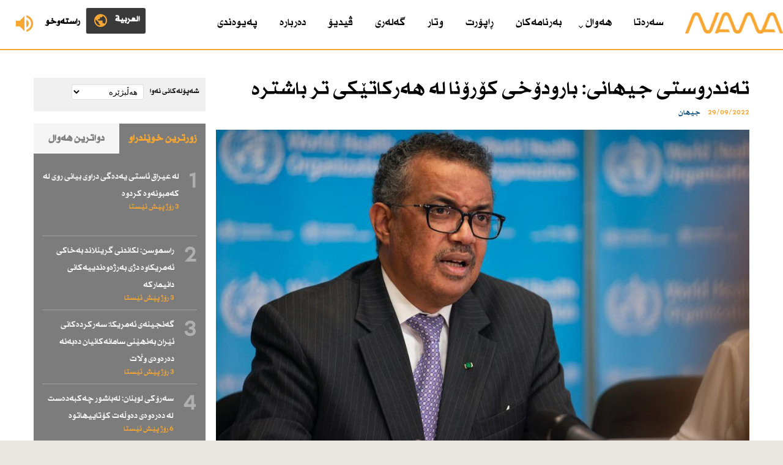

--- FILE ---
content_type: text/html; charset=utf-8
request_url: https://www.radionawa.com/ku/all-detail.aspx?jimare=65131
body_size: 9772
content:



<!DOCTYPE html PUBLIC "-//W3C//DTD XHTML 1.0 Transitional//EN" "http://www.w3.org/TR/xhtml1/DTD/xhtml1-transitional.dtd">
<html xmlns="http://www.w3.org/1999/xhtml">
<head><meta content="text/html; charset=utf-8" http-equiv="Content-Type" /><title>
	تەندروستی جیهانی: بارودۆخی كۆرۆنا لە هەركاتێكی تر باشترە
</title>

            <meta content="دامه‌زراوه‌ی‌ نه‌وا له‌ 1/1/2005ه‌وه‌ ده‌ستی‌ به‌چالاكیی‌ راگه‌یاندن كردووه‌و به‌په‌خشی‌ هه‌ردوو رادیۆی‌ (نه‌وای‌ كوردی‌)و (نوا العربی)، ئه‌وه‌ش سه‌ره‌ڕای‌ پێشكه‌شكردنی‌ خزمه‌تگوزارییه‌كانی‌ (ماڵپه‌ڕی‌ نه‌وا) به‌هه‌ردوو زمانی‌ كوردی‌‌و عه‌ره‌بی‌" name="description" />

    <meta name="keywords" content="رادیۆ نەواکوردستان،نەوا هەواڵ و زانیاری">

        <meta content="initial-scale=1.0, width=device-width, maximum-scale=1.0, user-scalable=no" name="viewport" /><link href="wene/favicon.ico" rel="shortcut icon" type="image/x-icon" /><link href="wene/stylesheet.css" rel="stylesheet" type="text/css" />
<script src="SpryAssets/SpryTabbedPanels.js" type="text/javascript"></script>
     <script src="https://code.jquery.com/jquery-3.1.1.min.js" type="text/javascript"></script>
<meta property="og:title" content="تەندروستی جیهانی: بارودۆخی كۆرۆنا لە هەركاتێكی تر باشترە" /><meta property="og:type" content="article" /><link href="https://image.radionawa.com/root/root/images/52992022_yrty.jpg" rel="image_src" /><meta property="og:url" content="https://www.radionawa.com/ku/all-detail.aspx?jimare=65131" /><meta property="og:image" content="https://image.radionawa.com/root/root/images/52992022_yrty.jpg" /><meta property="og:image:width" content="1200" /><meta property="og:image:height" content="568" /><meta name="description" content="نەوا" /><meta name="keywords" content="تەندروستی جیهانی: بارودۆخی كۆرۆنا لە هەركاتێكی تر باشترە" /></head>

<body>
<form method="post" action="./all-detail.aspx?jimare=65131" id="ctl01">
<div class="aspNetHidden">
<input type="hidden" name="__EVENTTARGET" id="__EVENTTARGET" value="" />
<input type="hidden" name="__EVENTARGUMENT" id="__EVENTARGUMENT" value="" />
<input type="hidden" name="__LASTFOCUS" id="__LASTFOCUS" value="" />
<input type="hidden" name="__VIEWSTATE" id="__VIEWSTATE" value="/[base64]/ZhiDZg9ix2K/[base64]/ZhtuM4oCMINiu2LLZhdmH4oCM2Krar9mI2LLYp9ix24zbjNmH4oCM2YPYp9mG24zigIwgKNmF2Kfatdm+2YfigIzalduM4oCMINmG2YfigIzZiNinKSDYqNmH4oCM2YfZh+KAjNix2K/ZiNmIINiy2YXYp9mG24zigIwg2YPZiNix2K/bjOKAjOKAjNmIINi52YfigIzYsdmH4oCM2KjbjOKAjErYsdin2K/bjNuGINmG25XZiNin2qnZiNix2K/[base64]/bldio247YqiDYr9uV2LPYqtio25XYrNuOINmH247Ysdi024wg2K/[base64]/ZhtuMINmC24bZhtin2LrbjCDYr9mI2YjbldmF24wg2LHbjtmD2YPbldmI2KrZhtmG2KfZhduV24wg2Lrbldiy25XbjCDYsdin2q/blduM2KfZhtivICMyNCDaqdin2KramNmF247YsSDZvtuO2LQg2Kbbjtiz2KrYp2QCAg9kFgJmDxUEBTk3MjM0HnJvb3QvaW1hZ2VzLzEyMTUxMjAyNl81MjM0LmpwZ4sB2LHYp9iz2YXZiNiz2YY6INmE2YPYp9mG2K/ZhtuMINqv2LHbjNmG2YTYp9mG2K8g2Kjbldiu2KfZg9uMINim25XZhdix24zZg9in2YjblSDYr9qY24wg2Kjbldix2pjbldmI25XZhtiv24zbjNuV2YPYp9mG24wg2K/[base64]/YstuOBQc5Mi4xIzIwZxAFCtix2KfZhtuM25UFBzkxLjkjMjFnEAUK2K/ZiNmD2KfZhgUHOTEuOSMyMmcQBQjZg9uG24zblQUHOTIuNSMyM2cQBRDahtuV2YXahtuV2YXYp9q1BQc5MS45IzI0ZxYBZmQCBA8WAh8AZmQCBQ8WAh8AAgUWCmYPZBYEZg8VAQU5NzIyM2QCAQ8VAmjZhNuVINi524zYsdin2YIg2KbYp9iz2KrbjCDbjNuV2K/bldqv24wg2K/Ysdin2YjbjCDYqNuM2KfZhtuMINix2YjbjCDZhNuVINmD25XZhdio2YjZhtuV2YjblSDZg9ix2K/ZiNuVIBozINix24bamCDZvtuO2LQg2Kbbjtiz2KrYp2QCAQ9kFgRmDxUBBTk3MjM0ZAIBDxUCiwHYsdin2LPZhdmI2LPZhjog2YTZg9in2YbYr9mG24wg2q/YsduM2YbZhNin2YbYryDYqNuV2K7Yp9mD24wg2KbbldmF2LHbjNmD2KfZiNuVINiv2pjbjCDYqNuV2LHamNuV2YjbldmG2K/[base64]/[base64]/bldio247YqiDYr9uV2LPYqtio25XYrNuOINmH247Ysdi024wg2K/bldiz25Xatdin2KrYr9in2LHYp9mG24wg2LPZiNix24zYpyDYsdin2Kjar9uM2LHbjtiqICI0INqp2KfYqtqY2YXbjtixINm+247YtCDYptuO2LPYqtinZAIDD2QWBGYPFQEFOTcyNDhkAgEPFQJ32KbbldmF2LHbjNmD2Kcg2K/bldiz2KrZvtuO2YPYsdiv2YbbjCDZgtuG2YbYp9i624wg2K/[base64]/ZhtuMINqv2LHbjNmG2YTYp9mG2K8g2Kjbldiu2KfZg9uMINim25XZhdix24zZg9in2YjblSDYr9qY24wg2Kjbldix2pjbldmI25XZhtiv24zbjNuV2YPYp9mG24wg2K/[base64]/bldiz2KrZvtuO2YPYsdiv2YbbjCDZgtuG2YbYp9i624wg2K/[base64]/Yp9iqINiv2KfZh9in2KrZiNuMINm+2YTYp9iz2KrbjNmDINio2q/[base64]/ygKbdNn0XgOt8aH/ZEYGsQ==" />
</div>

<script type="text/javascript">
//<![CDATA[
var theForm = document.forms['ctl01'];
if (!theForm) {
    theForm = document.ctl01;
}
function __doPostBack(eventTarget, eventArgument) {
    if (!theForm.onsubmit || (theForm.onsubmit() != false)) {
        theForm.__EVENTTARGET.value = eventTarget;
        theForm.__EVENTARGUMENT.value = eventArgument;
        theForm.submit();
    }
}
//]]>
</script>


<script src="/WebResource.axd?d=GHmRkLaDqlpLuuvZbMHxAWZ3CdpXjnD-zxL4JPEsdhpexAyyl7mfG9cexB0m-POTQYOMYf-suzn3ouJV_w6qvbjKn4cWHwUZ-OoW5ZYYga41&amp;t=638901526312636832" type="text/javascript"></script>


<script src="/ScriptResource.axd?d=0SKd2ihRBsXS-TKbnuMeAF2kfv8bW_621W4E3f0OLnnFPbVmY_FVwssu8bMIN8fSLgaRSzSJJ5N4W0uT2NG0qMXx21catdrLauRLBK38cmysY6jmatke-mFi0Y-GfVWALFZVoLKAhXwYEvENz36T2A2&amp;t=51e37521" type="text/javascript"></script>
<script src="/ScriptResource.axd?d=UUWNg-SaqD6d0JLjvlyJ5mFg7wZvrBJcvHexlG41Jn-ca9ijgKu3aa3n_ouoYLhjDlxZhPaJzf6FIu_SPnvgW0WzZruqixGSMo6q2f7gXIIaI3AeJ4SGfCgkkn36on9v_5WAwJZSlfsUbvMaO_n-CQ2&amp;t=51e37521" type="text/javascript"></script>
<div class="aspNetHidden">

	<input type="hidden" name="__VIEWSTATEGENERATOR" id="__VIEWSTATEGENERATOR" value="D56D5B12" />
	<input type="hidden" name="__EVENTVALIDATION" id="__EVENTVALIDATION" value="/wEdAAuG7qTjMbQvFkZm2UZT6izHeKtxYdoZ5hIiP32lTVPGHJZDYVHnSSy5+Joan02Uc2XbL7h1Zw5RXRmHA3wQK0jCENQW09BWB7HaeyJYE50o3T4jtL4TzNCr3QHZ5411RH76rBeKpGdcMur5SpE7+31gCo54M/5A0R/WR18q5ovGe/K9AxtMUbgTzIQxOeFWf9vy+oacJXnH9E2Ku495XrJ0qNZGNFAqhvzEtgHIwJ6ihosinVg8hMucd0dTF4mb4W5FrfjD23OWNY7ZqvEZzMRX" />
</div>
<div class="header">
	<div class="logo">
		<a href="Default.aspx"><img alt="" src="wene/logo.png" /></a></div>
	 

     <div class="live" id="btn">

         <a href="Live.aspx" target="_blank">
             <img alt="" src="wene/live.png" /><span>ڕاستەوخۆ</span></a>



       </div>







     <div class="lang">

              <a href="../Arabic.aspx"><img alt="" src="wene/lang.png" /><span>العربية </span></a>
       </div>

     

	<div class="menu">
		<div id="cssmenu">
			<ul>
                 <li><a href="default.aspx">سەرەتا </a></li>

				<li><a href="#link">هەواڵ</a>
				<ul>
                    <li><a href="Babetekan.aspx?Babet=8">کوردستان </a></li>
					<li><a href="Babetekan.aspx?Babet=1">عێراق </a></li>
					<li><a href="Babetekan.aspx?Babet=2">جیهان </a></li>
					<li><a href="Babetekan.aspx?Babet=3">وەرزش</a></li>
					<li><a href="Babetekan.aspx?Babet=4">هەمەڕەنگ </a></li>
				</ul>
				</li>
				<li><a href="Show.aspx">بەرنامەکان</a></li>
				<li><a href="Report.aspx?Babet=5">ڕاپۆرت</a></li>
				<li><a href="Wtar.aspx">وتار</a></li>
				<li><a href="Photos.aspx">گەلەری</a></li>
				<li><a href="Videos.aspx">ڤیدیۆ</a></li>
				<li><a href="About.aspx?Jimare=3">دەربارە</a></li>
				<li><a href="About.aspx?Jimare=4">پەیوەندی</a></li>
			</ul>
		</div>
	</div>
</div>


<div class="clearfix"></div>


    






<div class="all-page">
<div class="wrapper">

    <div class="all-page-dynamic"> 

<div class="detail">

    <h1>تەندروستی جیهانی: بارودۆخی كۆرۆنا لە هەركاتێكی تر باشترە</h1>
    <span class="detail-time">29/09/2022</span> <span class="detail-section">جیهان    </span>
     
    <div class="detail-img">
         
        

        <img alt="" src="https://image.radionawa.com/root/root/images/52992022_yrty.jpg" />

        


    </div>


     

    

  <div class="detail-p"> <p style="text-align: justify;">نەوا-<br />
<strong>رێكخراوی تەندروستی جیهانی جەخت لەوە دەكاتەوە، ژمارەی گیان لەدەستدان بە پەتای كۆرۆنا لە ئێستادا زۆر كەمە و بارودۆخی پەتاكە لە هەر كاتێكی تر باشترە.<br />
</strong>تیدروس ئەدهانۆم بەڕێوەبەری گشتی رێكخراوەكە لە كۆنگرەیەكی رۆژنامەوانیدا لە جنێف وتی، ژمارەی گیانلەدەستدان بە پەتای كۆرۆنا زۆر دابەزیوە و ئێستا بارودۆخ لە هەركاتێكی تر باشترە، لەگەڵ ئەوەشدا مرۆڤایەتی پێویستی بە چەندین ساڵ دەبێت بۆ ئەوەی بە تەواوەتی كۆتایی بە كۆرۆنا بهێنێت.<br />
رونیشیكردووەتەوە، ژمارەی گیانلەدەستدان بە كۆرۆنا لە ترۆپكیدا 10% تێنەپەڕی ئەویش لە سەرەتای 2021، ئێستاش بارودۆخ زۆر باشە، لەگەڵ ئەوەشدا بڵاوبوونەوە بەردەوام دەبێت و ڤایرۆسەكە خۆی دەگۆڕێت و گۆڕاوی مەترسیدارتر دەردەكەوێت.<br />
سەرۆكی رێكخراوی تەندروستی جیهانی جەختی لەوەش كردووەتەوە، لە كۆتایی تونێلی شەڕی دژی كۆرۆنا روناكیەك هەیە، بەڵام مرۆڤایەتی رێگەیەكی درێژی لەبەردەستە و تاوەكو ئێستاش تونێلەكە تاریكە و بەربەستی زۆری تێدایە. </p></div>
  
     
     

<div class="detail-col-section">
				<div class="demo-gallery">
					<ul id="lightgallery" class="list-unstyled row">




                     




							

					</ul>
					<div class="clearfix">
					</div>
				</div>
			</div>


<div class="clearfix"></div>

       

       





</div>
    
<div class="clearfix"></div>
        <div class="related"> 
     <h1 class="title">بابەتی پەیوەندیدار</h1>






        <ul class="ul-related" style="margin-top:15px;">




            

                    <li>
                        <a href="all-detail.aspx?jimare=97265">
                        <div class="ul-related-img">

                             <img alt="" src="https://image.radionawa.com/root/root/images/81812026_f.jpg" />
                        </div>

                       <h2>ئیمانوێل ماكرۆن: دەبێت دەستبەجێ هێرشی دەسەڵاتدارانی سوریا رابگیرێت </h2>


                        <span>4 کاتژمێر پێش ئێستا</span></a></li>



                

                    <li>
                        <a href="all-detail.aspx?jimare=97248">
                        <div class="ul-related-img">

                             <img alt="" src="https://image.radionawa.com/root/root/images/121712026_gaazzzaa.jpg" />
                        </div>

                       <h2>ئەمریكا دەستپێكردنی قۆناغی دووەمی رێككەوتننامەی غەزەی راگەیاند </h2>


                        <span>24 کاتژمێر پێش ئێستا</span></a></li>



                

                    <li>
                        <a href="all-detail.aspx?jimare=97234">
                        <div class="ul-related-img">

                             <img alt="" src="https://image.radionawa.com/root/root/images/121512026_5234.jpg" />
                        </div>

                       <h2>راسموسن: لكاندنی گرینلاند بەخاكی ئەمریكاوە دژی بەرژەوەندییەكانی دانیماركە </h2>


                        <span>3 رۆژ پێش ئێستا</span></a></li>



                



    


        </ul>
        </div>

    </div>
    <div class="all-page-side">





        <div class="left-add">

            <div class="freq">
<h4>شەپۆلەکانی نەوا</h4>


             <script type="text/javascript">
//<![CDATA[
Sys.WebForms.PageRequestManager._initialize('ctl00$Main$ScriptManager2', 'ctl01', ['tctl00$Main$UpdatePanel2','Main_UpdatePanel2'], [], [], 90, 'ctl00');
//]]>
</script>

           
              <div id="Main_UpdatePanel2">
	
                            <select name="ctl00$Main$ddlfrequncy" onchange="javascript:setTimeout(&#39;__doPostBack(\&#39;ctl00$Main$ddlfrequncy\&#39;,\&#39;\&#39;)&#39;, 0)" id="Main_ddlfrequncy" class="freq-drop">
		<option selected="selected" value="0">هەڵبژێرە</option>
		<option value="92.1#1">سلێمانی</option>
		<option value="92.7#2">هەولێر</option>
		<option value="89.5#14">كەركووك</option>
		<option value="92.1#20">قەڵادزێ</option>
		<option value="91.9#21">رانیە</option>
		<option value="91.9#22">دوكان</option>
		<option value="92.5#23">كۆیە</option>
		<option value="91.9#24">چەمچەماڵ</option>

	</select>

                            


                           
                                <span id="Main_lblfreq"></span>

                             

                        
</div>




</div>


    
</div>





       <div class="tab-sidebar">


    <div id="TabbedPanels1" class="TabbedPanels">
                            <ul class="TabbedPanelsTabGroup">
                                <li class="TabbedPanelsTab" tabindex="0">زۆرترین خوێندراو  </li>
                                <li class="TabbedPanelsTab" tabindex="1">دواترین هەواڵ</li>
                            </ul>
                            <div class="TabbedPanelsContentGroup">

 

                                
                                <div class="TabbedPanelsContent">
                                    <ul class="tab-news-ul">
                                    
                                        
                                                <li>
                                                    
                                                    
                                                  <a href="all-detail.aspx?Jimare=97223">
                                                    <h1>1</h1>


                                                    <h2>


                                                        لە عیراق ئاستی یەدەگی دراوی بیانی روی لە كەمبونەوە كردوە 


                                                    </h2>




                                                    <span class="report-time">3 رۆژ پێش ئێستا</span></a></li>

                                                
                                                <li>
                                                    
                                                    
                                                  <a href="all-detail.aspx?Jimare=97234">
                                                    <h1>2</h1>


                                                    <h2>


                                                        راسموسن: لكاندنی گرینلاند بەخاكی ئەمریكاوە دژی بەرژەوەندییەكانی دانیماركە 


                                                    </h2>




                                                    <span class="report-time">3 رۆژ پێش ئێستا</span></a></li>

                                                
                                                <li>
                                                    
                                                    
                                                  <a href="all-detail.aspx?Jimare=97228">
                                                    <h1>3</h1>


                                                    <h2>


                                                        گەنجینەی ئەمریكا: سەركردەكانی ئێران بەنهێنی سامانەكانیان دەبەنە دەرەوەی وڵات 


                                                    </h2>




                                                    <span class="report-time">3 رۆژ پێش ئێستا</span></a></li>

                                                
                                                <li>
                                                    
                                                    
                                                  <a href="all-detail.aspx?Jimare=97170">
                                                    <h1>4</h1>


                                                    <h2>


                                                        سەرۆكی لوبنان: لەباشور چەكبەدەست لە دەرەوەی دەوڵەت كۆتاییهاتوە 


                                                    </h2>




                                                    <span class="report-time">6 رۆژ پێش ئێستا</span></a></li>

                                                
                                                <li>
                                                    
                                                    
                                                  <a href="all-detail.aspx?Jimare=97193">
                                                    <h1>5</h1>


                                                    <h2>


                                                        سوپای سوریا: ناوچەكانی رۆژئاوای روباری فورات سەربازیین 


                                                    </h2>




                                                    <span class="report-time">5 رۆژ پێش ئێستا</span></a></li>

                                                



                                    </ul>

                                </div>













                                <div class="TabbedPanelsContent">
                                    <ul class="tab-news-ul">
                                    
                                     

                                        
                                                <li>
                                                    
                                                    
                                                  <a href="all-detail.aspx?Jimare=97282">
                                                    <h1>1</h1>


                                                    <h2>


                                                        هێزەكانی ئەمریكا لەبنكەی عەین ئەسەد كشانەوە 


                                                    </h2>




                                                    <span class="report-time">2 خولەک پێش ئێستا</span></a></li>

                                                
                                                <li>
                                                    
                                                    
                                                  <a href="all-detail.aspx?Jimare=97276">
                                                    <h1>2</h1>


                                                    <h2>


                                                        فوئاد حسێن: جەخت لە پێویستی خێراكردنی پێكهێنانی حكومەتی عیراق دەكەینەوە 


                                                    </h2>




                                                    <span class="report-time">30 خولەک پێش ئێستا</span></a></li>

                                                
                                                <li>
                                                    
                                                    
                                                  <a href="all-detail.aspx?Jimare=97265">
                                                    <h1>3</h1>


                                                    <h2>


                                                        ئیمانوێل ماكرۆن: دەبێت دەستبەجێ هێرشی دەسەڵاتدارانی سوریا رابگیرێت 


                                                    </h2>




                                                    <span class="report-time">4 کاتژمێر پێش ئێستا</span></a></li>

                                                
                                                <li>
                                                    
                                                    
                                                  <a href="all-detail.aspx?Jimare=97248">
                                                    <h1>4</h1>


                                                    <h2>


                                                        ئەمریكا دەستپێكردنی قۆناغی دووەمی رێككەوتننامەی غەزەی راگەیاند 


                                                    </h2>




                                                    <span class="report-time">24 کاتژمێر پێش ئێستا</span></a></li>

                                                
                                                <li>
                                                    
                                                    
                                                  <a href="all-detail.aspx?Jimare=97234">
                                                    <h1>5</h1>


                                                    <h2>


                                                        راسموسن: لكاندنی گرینلاند بەخاكی ئەمریكاوە دژی بەرژەوەندییەكانی دانیماركە 


                                                    </h2>




                                                    <span class="report-time">3 رۆژ پێش ئێستا</span></a></li>

                                                




                                    </ul>

                                </div>







                            </div>
                        </div>
                        <div class="clearfix">
                        </div>
                        <script type="text/javascript">
                            <!--
                            var TabbedPanels1 = new Spry.Widget.TabbedPanels("TabbedPanels1");
                            //-->
                        </script>


    </div>



 <div class="wtar-sidebar extra-sections-wtar ">



    
            <h1 class="title"> وتار</h1>

            <a href="Wtar-Detail.aspx?jimare=2429">



                <div class="wtar-img">



                   <img alt="" src="https://image.radionawa.com/root/root/images/71712021_72062017_hawkar qadr.jpg" width="80px" />



                </div>



                <h3>هاوكار قادر </h3>



                <span>پێش 2 هەفتە </span>
                <div class="clearfix"></div>
               
                <h2>  هەموو شت لەپێناو ئیسرائیل بە شێخ مەقسودو ئەشرەفییەشەوە</h2>



            </a>
            <h5><a href="Wtar.aspx"><i>زیاتر</i></a></h5>
        




</div>





    </div>

<div class="clearfix"></div>
</div>
</div>

<div class="clearfix"></div>

<div class="news-sections">

<div class="wrapper">

 
<ul>




<li><h1>عێراق</h1>




    
            <div class="news-sections-wrapper">

               <a href="all-detail.aspx?jimare=97282">
                    <div class="news-sections-img">
                     <img alt="" src="https://image.radionawa.com/root/root/images/121812026_mil-Al-Asad-Air-Base-flight-line-patrol-1800-1-1.jpg" />


                    </div>


                    <h2>
                       هێزەكانی ئەمریكا لەبنكەی عەین ئەسەد كشانەوە 


                    </h2>



                   <span>2 خولەک پێش ئێستا</span>




                </a>



                <h5><a href="Babetekan.aspx?Babet=1"><span>زیاتر</span></a></h5>
            </div>
        


</li>





<li><h1>جیهان </h1>





            <div class="news-sections-wrapper">

               <a href="all-detail.aspx?jimare=97248">
                    <div class="news-sections-img">
                     <img alt="" src="https://image.radionawa.com/root/root/images/121712026_gaazzzaa.jpg" />


                    </div>


                    <h2>
                       ئەمریكا دەستپێكردنی قۆناغی دووەمی رێككەوتننامەی غەزەی راگەیاند 


                    </h2>



                   <span>24 کاتژمێر پێش ئێستا</span>




                </a>



                <h5><a href="Babetekan.aspx?Babet=1"><span>زیاتر</span></a></h5>
            </div>
        





</li>



<li><h1>وەرزش</h1>




            <div class="news-sections-wrapper">

               <a href="all-detail.aspx?jimare=96579">

                    <div class="news-sections-img">
                     <img alt="" src="https://image.radionawa.com/root/root/images/1116122025_G54VT3aXEAAyQNh.jpg" />


                    </div>


                    <h2>
                       نێچیرڤان بارزانی بۆ یانەی زاخۆ: هەمیشە وەك پێشەنگ بمێننەوە بۆ پێشكەوتنی وەرزش 


                    </h2>



                   <span>16/12/2025</span>




                </a>



                <h5><a href="Babetekan.aspx?Babet=3"><span>زیاتر</span></a></h5>
            </div>
        




</li>



<li><h1>هەمەڕەنگ    </h1>
 


            <div class="news-sections-wrapper">

               <a href="all-detail.aspx?jimare=97129">
                    <div class="news-sections-img">
                     <img alt="" src="https://image.radionawa.com/root/root/images/91012026_3453453.jpg" />


                    </div>


                    <h2>
                       ئەڵمانیا هەوڵدەدات داهاتوی پلاستیك بگۆڕێت 


                    </h2>



                   <span>پێش 2 هەفتە </span>


                </a>



                <h5><a href="Babetekan.aspx?Babet=4"><span>زیاتر</span></a></h5>
            </div>
        



</li>






</ul>




<div class="clearfix"></div>
</div>

</div>
    <script async src="https://platform.twitter.com/widgets.js" charset="utf-8"></script>



<div class="clearfix"></div>

<div class="footer">
	<div class="footer-top">
		<div class="wrapper">
			<div class="footer-top-search">
				<div class="search">
					<script type="text/javascript">
  (function() {
      var cx = '008973426571925421913:hk52jpxkoqi';
    var gcse = document.createElement('script');
    gcse.type = 'text/javascript';
    gcse.async = true;
    gcse.src = 'https://cse.google.com/cse.js?cx=' + cx;
    var s = document.getElementsByTagName('script')[0];
    s.parentNode.insertBefore(gcse, s);
  })();
  window.onload = function () {
      document.getElementById('gsc-i-id1').placeholder = 'گەڕان';
  };
</script>


<gcse:search></gcse:search>

				</div>
			</div>
			<div class="footer-top-lang">
				<div class="footer-lang">



                    <a href="../Arabic.aspx">
                        
                        <img alt="" src="wene/lang-Ar.png" class="lang-btn" />
                         

                    </a>



				</div>
			</div>
		</div>
	</div>
	<div class="footer-info">
		<div class="wrapper">
			<div class="footer-info-section">
				<a href="Default.aspx">
				<img alt="" class="logo-bottom" src="wene/logo-bottom.png" /></a>
			</div>


             

			<div class="footer-info-section">


                
                        <a href="https://www.facebook.com/radionawakurdish" target="_blank">


                            <h4>
                                <img alt="" src="https://image.radionawa.com/root/root/images/124122017_fb.png" />
                                
                                Facebook</h4>
                        </a>
                        
                        <br />
                        
                        <a href="https://twitter.com/radionawa2" target="_blank">


                            <h4>
                                <img alt="" src="https://image.radionawa.com/root/root/images/124122017_twt.png" />
                                
                                Twitter</h4>
                        </a>
                        
                        <br />
                        
                        <a href="https://www.instagram.com/radio.nawa/" target="_blank">


                            <h4>
                                <img alt="" src="https://image.radionawa.com/root/root/images/124122017_ins.png" />
                                
                                Instagram</h4>
                        </a>
                        
                        <br />
                        
                        <a href="https://www.youtube.com/channel/UCU5M2IZtpRGzy9ScpjhovsA/videos" target="_blank">


                            <h4>
                                <img alt="" src="https://image.radionawa.com/root/root/images/124122017_yt.png" />
                                
                                Youtube</h4>
                        </a>
                        


				


			</div>





			<div class="footer-info-section">

                <a href="Babetekan.aspx?Babet=8">کوردستان</a>

				<a href="Babetekan.aspx?Babet=1">عێراق</a>
				<a href="Babetekan.aspx?Babet=2">جیهان</a> 
                
                <a href="Babetekan.aspx?Babet=3">وەرزش</a>
                
                <a href="Babetekan.aspx?Babet=4">هەمەڕەنگ</a> </div>
            
			<div class="footer-info-section">


				<a href="Show.aspx">بەرنامەکان</a> 
                
                <a href="Report.aspx?Babet=5">ڕاپۆرت</a>


				<a href="Wtar.aspx">وتار </a> 
                
                <a href="Photos.aspx">گەلەری</a>
           
			</div>

			<div class="footer-info-section">
                <a href="Videos.aspx">ڤیدیۆ</a> 
                
                
                <a href="About.aspx?Jimare=3">دەربارە</a>
                <a href="About.aspx?Jimare=4">پەیوەندی</a> 
                
                
                <a href="Archive.aspx">ئەرشیڤ</a> 
			</div>

			<div class="clearfix">
			</div>
		</div>
	</div>
</div>
<div class="avesta">
	Copyright © 2017 - Radio Nawa. Designed and Developed by <a target="_blank" href="https://www.avestagroup.net/">Avesta</a>  
	Group </div>


      


<script src="js/jquery-2.1.1.js" type="text/javascript"></script>
 
<script src="js/script.js" type="text/javascript"></script>
<script type="text/javascript"> 
function openNav() {
    document.getElementById("mySidenav").style.left = "0px";
}

function closeNav() {
    document.getElementById("mySidenav").style.left = "-300px";
}
</script>
<script src="js/jquery.min.js" type="text/javascript"></script>
<script src="js/owl.carousel.js" type="text/javascript"></script>
<script type="text/javascript">
            $(document).ready(function() {
              var owl = $('.owl-carousel');
              owl.owlCarousel({
                rtl: true,
                margin: 10,
                nav: true,
                loop: true,
                responsive: {
                  0: {
                    items: 1
                  },
                  600: {
                    items: 2
                  },
                  800: {
                    items: 3
                  }
                }
              })
            })
          </script>

<script type="text/javascript">
            $(document).ready(function () {
                $('#lightgallery').lightGallery();

                


            });
        </script>
<script src="js/lightgallery.js" type="text/javascript"></script>
<script src="js/lg-fullscreen.js" type="text/javascript"></script>
<script src="js/lg-thumbnail.js" type="text/javascript"></script>
<script src="js/lg-pager.js" type="text/javascript"></script>
<script src="js/lg-zoom.js" type="text/javascript"></script>




    <script type="text/javascript"> 
            $(document).ready(function () {
                $("#btn").click(function () {
                    $("#panel").slideToggle("fast");
                });
            });
</script>


<!-- Global site tag (gtag.js) - Google Analytics -->
<script async src="https://www.googletagmanager.com/gtag/js?id=UA-58350647-1"></script>
<script>
            window.dataLayer = window.dataLayer || [];
            function gtag() { dataLayer.push(arguments); }
            gtag('js', new Date());

            gtag('config', 'UA-58350647-1');
</script>




</form>
<script defer src="https://static.cloudflareinsights.com/beacon.min.js/vcd15cbe7772f49c399c6a5babf22c1241717689176015" integrity="sha512-ZpsOmlRQV6y907TI0dKBHq9Md29nnaEIPlkf84rnaERnq6zvWvPUqr2ft8M1aS28oN72PdrCzSjY4U6VaAw1EQ==" data-cf-beacon='{"version":"2024.11.0","token":"216b23d7cd2a4b2fb48674f6d97381dc","r":1,"server_timing":{"name":{"cfCacheStatus":true,"cfEdge":true,"cfExtPri":true,"cfL4":true,"cfOrigin":true,"cfSpeedBrain":true},"location_startswith":null}}' crossorigin="anonymous"></script>
</body>

</html>


--- FILE ---
content_type: text/css
request_url: https://www.radionawa.com/ku/wene/stylesheet.css
body_size: 12282
content:
@import url('https://fonts.googleapis.com/css?family=Roboto:400,700,900');
@import url('../css/owl.carousel.min.css');
@import url('../css/owl.theme.default.min.css');
@import url('../css/gallery.css');
@import url('../css/lightgallery.css');
@import url('../css/menu.css');
@import url('../SpryAssets/SpryTabbedPanels.css');

/*@font-face {
    font-family: "RTL-Media Pro";
    src: url('fonts/RTL-MediaPro-Regular.woff2');
    src: url('fonts/RTL-MediaPro-Regular.eot?#iefix') format('embedded-opentype'), url('fonts/RTL-MediaPro-Regular.svg#RTL-Media Pro') format('svg'), url('fonts/RTL-MediaPro-Regular.woff') format('woff'), url('fonts/RTL-MediaPro-Regular.woff2') format('woff'), url('fonts/RTL-MediaPro-Regular.ttf') format('truetype');
    font-weight: normal;
    font-style: normal;
}*/

@font-face {
    font-family: 'Conv_RTL-MediaPro-Light';
    src: url('fonts/RTL-MediaPro-Light.eot');
    src: local('â˜º'), url('fonts/RTL-MediaPro-Light.woff') format('woff'), url('fonts/RTL-MediaPro-Light.ttf') format('truetype'), url('fonts/RTL-MediaPro-Light.svg') format('svg');
    font-weight: normal;
    font-style: normal;
}
@font-face {
    font-family: 'Conv_RTL-MediaPro-Medium';
    src: url('fonts/RTL-MediaPro-Medium.eot');
    src: local('â˜º'), url('fonts/RTL-MediaPro-Medium.woff') format('woff'), url('fonts/RTL-MediaPro-Medium.ttf') format('truetype'), url('fonts/RTL-MediaPro-Medium.svg') format('svg');
    font-weight: normal;
    font-style: normal;
}


body {
    margin: 0px;
    padding: 0px;
    font-weight: normal;
    font-style: normal;
    direction: rtl;
    background-color: #e8e7e1;
    font-family: 'Conv_RTL-MediaPro-Light',Sans-Serif;
}
h1, h2, h3, h4, h5, h6 {
	margin: 0px;
	padding: 0px;
    font-weight:normal !important
}
.clearfix {
	clear: both;
}
a {
	text-decoration: none;
}
ul, ol, li {
	margin: 0px;
	padding: 0px;
	list-style: none;
}
.wrapper {
	width: 1170px;
	margin: 0 auto;
}
.header {
	display: block;
	height: 80px;
	background-color: white;
	border-bottom: 2px #f7a631 solid;
	position: relative;
}
.logo {
	float: right;
	width: 200px;
	height: 80px;
	text-align: center;
}
    .logo img {
        border: 0;
        margin-top: 20px;
        width: 160px;
    }
.menu {
    width: 925px;
    margin: 0 auto;
}
.live {
	float: left;
	width: 140px;
	height: 80px;
	text-align: center;
	position: relative;
	left: 0;
	top: 0;
}
.live span {
	line-height: 72px;
	font-weight: bold;
	color: black;
}
.live img {
	border: 0;
	margin-top: 20px;
	float: left;
	margin: 25px 10px 26px 26px;
}
.lang {
    float: left;
    width: 97px;
    height: 42px;
    text-align: center;
    position: relative;
    left: 0;
    top: 13px;
    border-left: 1px #ddd solid;
    background-color: #3a3a3a;
    border-radius: 3px;
}
    .lang img {
        border: 0;
        margin-top: 20px;
        float: left;
        margin: 7px 5px 0 10px;
    }
    .lang span {
        line-height: 39px;
        font-weight: bold;
        color: #fff;
        padding-right: 7px;
    }

.news-content {
	display: block;
	background-color: white;
	padding: 25px 0px;
}
.top-news {
	display: block;
	overflow: hidden;
}
.top-news-big {
	width: 40%;
	height: 350px;
	position: relative;
	float: right;
	display: inline-block;
	overflow: hidden;
}
.top-news-big img {
	height: 100%;
	width: auto;
}
    .top-news-big h1 {
        background: -moz-linear-gradient(top, rgba(0,0,0,0) 0%, rgba(0,0,0,0.65) 100%); /* FF3.6-15 */
        ;
        background: -webkit-linear-gradient(top, rgba(0,0,0,0) 0%,rgba(0,0,0,0.65) 100%); /* Chrome10-25,Safari5.1-6 */
        ;
        background: linear-gradient(to bottom, rgba(0,0,0,0) 0%,rgba(0,0,0,0.65) 100%); /* W3C, IE10+, FF16+, Chrome26+, Opera12+, Safari7+ */
        ;
        filter: progid:DXImageTransform.Microsoft.gradient( startColorstr='#00000000', endColorstr='#a6000000',GradientType=0 ); /* IE6-9 */
        ;
        position: absolute;
        padding: 10px 5%;
        width: 90%;
        color: white;
        font-size: 24px;
        bottom: 0;
        right: 0;
        font-weight:normal
    }
.top-news-big h1 span {
	clear: both;
	display: block;
	font-size: 16px;
	font-weight: normal;
	color: #f7a631;
}
.top-news-small {
	width: 32%;
	height: 350px;
	position: relative;
	margin-right: 2%;
	float: right;
	display: inline-block;
}
.top-news-small ul {
	display: block;
}
.top-news-small ul li {
	display: block;
	padding: 15px 0px;
	border-bottom: 1px #ddd solid;
	clear: both;
	width: 100%;
	overflow: auto;
}
.top-news-small-img {
	width: 120px;
	height: 95px;
	float: right;
	overflow: hidden;
	margin-left: 10px;
}
.top-news-small-img img {
	width: 100%;
}
.top-news-small ul li h2 {
	font-size: 16px;
}
.top-news-small ul li a {
	color: #000;
}
.top-news-small ul li a:hover {
	color: #666;
}
.top-news-small ul li span {
	display: block;
	font-size: 14px;
	font-weight: normal;
	color: #f7a631;
}
.top-news-small ul li:first-child {
	padding-top: 0;
}
.top-news-small ul li:last-child {
	padding-bottom: 0;
	border: 0;
}
.top-news-add {
	width: 24%;
	height: 350px;
	position: relative;
	margin-right: 2%;
	float: right;
	display: inline-block;
}
.freq {
	display: block;
	height: 55px;
	background-color: #f0f0f0;
	width: 100%;
	margin-bottom: 20px;
}
.freq h4 {
	display: inline-block;
	float: right;
	font-size: 14px;
	color: black;
	margin: 15px 10px;
}
.freq-drop {
	display: inline-block;
	float: right;
	width: 42%;
	background-color: white;
	border: 1px #ddd solid;
	-webkit-border-radius: 3px;
	-moz-border-radius: 3px;
	border-radius: 3px;
	font-family: "Segoe UI", Tahoma, Geneva, Verdana, sans-serif;
	font-weight: normal;
	padding: 3px 5px;
	margin-top: 11px;
}
.freq span {
	display: inline-block;
	float: right;
	font-size: 22px;
	color: black;
	margin: 11px 10px;
	font-weight: normal;
}
.left-add {
	width: 100%;
	display: block;
}
.left-add img {
	width: 100%;
}
.news-sections {
	display: block;
	padding: 25px 0px;
	clear: both;
}
.news-sections ul {
	display: block;
}
.news-sections ul li {
	float: right;
	display: inline-block;
	width: 24%;
	margin-left: 1.3%;
    min-height:230px
}
.news-sections ul li:last-child {
	margin-left: 0;
}
.news-sections ul li h1 {
	font-size: 26px;
	color: #f7a631;
	margin-bottom: 10px;
}
.news-sections-wrapper {
	display: block;
	background-color: #fff;
	-webkit-box-shadow: 0 1px 1px 1px #CFCFCF;
	box-shadow: 0 1px 1px 1px #CFCFCF;
	height: 349px;
	position: relative;
}
.news-sections-wrapper a {
	color: #000;
}
.news-sections-wrapper a:hover {
	color: #666;
}
.news-sections-img {
	display: block;
	height: 165px;
	overflow: hidden;
}
.news-sections-img img {
	width: 100%;
}
.news-sections-title {
	display: block;
	padding: 10px;
	background-color: white;
}
.news-sections-wrapper h2 {
	font-size: 16px;
	padding: 10px 15px;
}
.news-sections-wrapper span {
	color: #f7a631;
	font-weight: normal;
	font-size: 14px;
	padding: 0 15px;
}
.news-sections ul li h5 {
	display: block;
	padding: 5px 5% 10px;
	background-color: #f5f5f5;
	margin-top: 15px;
	position: absolute;
	bottom: 0;
	right: 0;
	width: 90%;
}
.news-sections ul li h5 span {
	font-size: 16px;
	text-align: right;
	background-image: url('left.png');
	background-position: 0 center;
	background-repeat: no-repeat;
	padding-left: 10px;
	color: #004975;
	padding-right: 0;
}
.news-sections ul li h5 a:hover {
	text-decoration: underline;
}
.shadow {
	-webkit-box-shadow: 0 1px 1px 1px #CFCFCF;
	box-shadow: 0 1px 1px 1px #CFCFCF;
}
.title {
	display: block;
	font-size: 26px;
	color: #f7a631;
}
.extra-sections {
	width: 100%;
	display: block;
	margin-bottom: 20px;
}
.extra-sections-report {
	display: inline-block;
	float: right;
	width: 46%;
	height: 430px;
	background-color: white;
	padding:10px  1.6% 28px;
    position:relative;
}
.extra-sections-report ul {
	margin-top: 0px;
}
.extra-sections-report ul li {
	display: block;
	padding: 13px 0px;
	border-bottom: 1px #ddd solid;
	width: 100%;
	clear: both;
	overflow: auto;
}
.extra-sections-report ul li:last-child {
	border: 0;
}
.extra-sections-report ul li a {
	color: #000;
}
.extra-sections-report ul li a:hover {
	color: #666;
}
.report-img {
	width: 130px;
	height: 95px;
	float: right;
	overflow: hidden;
	margin-left: 10px;
}
.report-img img {
	width: 100%;
}
.extra-sections-report ul li h2 {
	font-size: 18px;
	display: block;
}
.report-time {
	font-size: 14px;
	font-weight: normal;
	color: #f7a631;
}
.report-person {
	font-size: 14px;
	font-weight: normal;
	color: #004975;
	padding-right: 10px;
}
.extra-sections-tab {
	display: inline-block;
	float: right;
	width: 24%;
	height: 468px;
	background-color: #7c7c7c;
	margin-right: 1.3%;
}
.tab-news-ul {
	display: block;
}
.tab-news-ul li {
	display: block;
	padding: 10px 0px;
	border-bottom: 1px #9f9f9f solid;
	width: 100%;
	height: 100px;
    clear:both
}
.tab-news-ul li:last-child {
	border: 0;
}
.tab-news-ul li h1 {
	float: right;
	padding: 0 0 45px 15px;
	font-weight: lighter;
	color: #afafaf;
	font-size: 46px;
}
.tab-news-ul li h2 {
	font-size: 16px;
	display: block;
	line-height: 28px;
}
.tab-news-ul li span {
	font-size: 14px;
	font-weight: normal;
	color: #f7a631;
}
.tab-news-ul li a {
	color: #fff;
}
.tab-news-ul li a:hover {
	color: #666;
}
.extra-sections-wtar {
	display: inline-block;
	float: right;
	width: 22%;
	height: 438px;
	background-color: #004975;
	margin-right: 1.3%;
	padding: 15px 1%;
	position: relative;
}
.div-wtar-items {
    display: block;
    margin-top: 15px;
    height: 160px;
}
.wtar-imgs {
	width: 80px;
	height: 80px;
	-webkit-border-radius: 40px;
	-moz-border-radius: 40px;
	border-radius: 40px;
	margin-top: 0px;
	margin-left: 10px;
	float: right;
    overflow:hidden
}
.wtar-imgs img {
    width: 100%;
}

.extra-sections-wtar h3 {
    font-size: 16px;
    color: white;
    margin-top: 0px;
    padding-top: 10px;
}
.extra-sections-wtar span {
	font-size: 14px;
	font-weight: normal;
	color: #f7a631;
}
.extra-sections-wtar h2 {
	display: block;
	clear: both;
	margin-top: 10px;
	font-size: 16px;
}
.extra-sections-wtar a {
	color: #fff;
}
.extra-sections-wtar h5 {
	display: block;
	padding: 5px 5% 10px;
	background-color: #045b8f;
	margin-top: 15px;
	position: absolute;
	bottom: 0;
	right: 0;
	width: 90%;
}
.extra-sections-wtar h5 i {
	font-size: 16px;
	text-align: right;
	background-image: url('left-2.png');
	background-position: 0 center;
	background-repeat: no-repeat;
	padding-left: 10px;
	color: #fff !important;
	padding-right: 0;
	font-style: normal;
}
.extra-more-h5 {
    display: block;
    padding: 5px 5% 10px;
    background-color: #045b8f;
    margin-top: 15px;
    position: absolute;
    bottom: 0;
    right: 0;
    width: 90%;
}

    .extra-more-h5 i {
        font-size: 16px;
        text-align: right;
        background-image: url('left-2.png');
        background-position: 0 center;
        background-repeat: no-repeat;
        padding-left: 10px;
        color: #fff !important;
        padding-right: 0;
        font-style: normal;
    }

.show {
	display: block;
	margin-bottom: 55px;
    margin-top:20px
}
.show-slider {
	width: 74.5%;
	float: right;
	height: 267px;
	display: inline-block;
}
.show-add {
	width: 24%;
	float: right;
	height: 267px;
	display: inline-block;
	margin-right: 1.5%;
}
.show-add img {
	width: 100%;
}
.media {
	display: block;
	padding: 35px 0px;
	background-color: white;
}
.media-video {
	width: 49%;
	display: inline-block;
	float: right;
	margin-right: 2%;
}
.media-photo {
	width: 49%;
	display: inline-block;
	float: right;
}
.media-big {
	display: block;
	position: relative;
	height: 360px;
	width: 100%;
	margin-top: 20px;
    overflow:hidden
}
.media-big img {
	width: 100%;
}
.media-big h1 {
	background: -moz-linear-gradient(top, rgba(0,0,0,0) 0%, rgba(0,0,0,0.65) 100%);
	background: -webkit-linear-gradient(top, rgba(0,0,0,0) 0%,rgba(0,0,0,0.65) 100%);
	background: linear-gradient(to bottom, rgba(0,0,0,0) 0%,rgba(0,0,0,0.65) 100%);
	filter: progid:DXImageTransform.Microsoft.gradient( startColorstr='#00000000', endColorstr='#a6000000',GradientType=0 );
	position: absolute;
	padding: 10px 5%;
	width: 90%;
	color: white;
	font-size: 24px;
	bottom: 0;
	right: 0;
	color: #fff;
}
.media-big h1 span {
	font-size: 14px;
	font-weight: normal;
	color: #f7a631;
	display: block;
}
.media-small {
	display: block;
	background-color: black;
}
.media-small ul li {
	display: block;
	padding: 1%;
	width: 98%;
	border-bottom: 1px #333 solid;
	clear: both;
	overflow: auto;
}
.media-small-img {
	width: 105px;
	height: 80px;
	float: right;
	margin-left: 15px;
	overflow: hidden;
}
.media-small-img img {
    width: 100%;
}

.media-small ul li h2 {
	font-size: 16px;
	color: #fff;
	font-weight: bold;
}
.media-small ul li span {
	font-size: 14px;
	font-weight: normal;
	color: #f7a631;
}
.media-icon {
	width: 30px;
	height: 30px;
	position: absolute;
	right: 15px;
	top: 15px;
}
.media-icon img {
	width: 30px;
}
.footer {
	display: block;
	background-color: #313131;
	background-image: url('map.png');
	background-repeat: no-repeat;
	background-position: center top;
	background-size: contain;
}
.footer-top {
	display: block;
	height: 68px;
	background-color: #222222;
}
.footer-top-search {
	float: right;
	height: 68px;
	vertical-align: top;
	width: 50%;
}
.search {
	width: 270px;
	margin-top: 13px;
}
.gsearch {
	width: 300px!important;
	direction: rtl!important;
	height: 30px;
	float: left!important;
}
.gsc-control-cse {
	border-color: none !important;
	background: none !important;
	direction: rtl !important;
	height: 20px !important;
	padding: 0px !important;
	border: 0px !important;
}
gsc-input {
	text-align: center !important;
	direction: rtl !important;
	float: right !important;
	background: none !important;
	height: 20px !important;
}
#gsc-i-id1 {
	text-align: right !important;
	direction: rtl!important;
	float: right !important;
	background: none!important;
	font-family: 'Roboto' !important;
	color: #a1a1a1 !important;
	padding-top: 0px !important;
	margin-top: 0px !important;
	font-size: 12px !important;
	height: 25px!important;
}
input.gsc-search-button, input.gsc-search-button:hover, input.gsc-search-button:focus {
	border: none!important;
	background-color: #F40505!important;
	background-image: none;
	filter: none;
	set animation -webkit-transition: all .4s ease !important;
	transition: all .4s ease !important;
	margin-top: 2.5px !important;
	border-radius: 3px !important;
}
input.gsc-search-button:hover, input.gsc-search-button:hover, input.gsc-search-button:focus:hover {
	border: none!important;
	background-color: #e0a900 !important;
	background-image: none;
	filter: none;
	set animation -webkit-transition: all .4s ease !important;
	transition: all .4s ease !important;
	border-radius: 3px !important;
}
.gsc-input-box {
	border: 1px solid #ffffff !important;
	background: none repeat scroll 0% 0% #FFF;
	height: 34px!important;
	margin-top: 3px !important;
	border-radius: 3px !important;
	background-image: none !important;
	font-family: Oswald !important;
}
.cse .gsc-search-button input.gsc-search-button-v2, input.gsc-search-button-v2 {
	width: 13px;
	height: 13px;
	padding: 11.5px 15px !important;
	min-width: 13px;
	margin-top: 1px;
	background-color: #3a3a3a !important;
	border: 1px #414141 solid !important;
}
table.gsc-search-box td.gsc-input {
	padding-left: 5px !important;
}
.gsc-control-cse .gs-spelling, .gsc-control-cse .gs-result .gs-title, .gsc-control-cse .gs-result .gs-title * {
	font-size: 16px;
}
.gs-result .gs-title, .gs-result .gs-title * {
	color: #000000 !important;
}
.gs-webResult div.gs-visibleUrl, .gs-imageResult div.gs-visibleUrl {
	color: silver !important;
}
.gs-webResult .gs-snippet, .gs-imageResult .gs-snippet, .gs-fileFormatType {
	color: gray !important;
	font-size: 12px !important;
}
.gs-web-image-box img.gs-image {
	width: 150px !important;
	height: 150px !important;
	border: 2px solid silver;
	margin: 1px !important;
	padding: 1px !important;
}
.gsst_a .gscb_a {
	font-size: 14px !important;
}
.footer-top-lang {
	width: 50%;
	float: right;
	height: 68px;
}
.footer-lang {
	display: block;
	padding: 6px 0px;
	margin-bottom: 10px;
	width: 168px;
	float: left;
}
.lang-btn {
	color: white;
	width: 100%;
	height: 40px;
	-webkit-border-radius: 3px;
	-moz-border-radius: 3px;
	border-radius: 3px;
	background-image: url('lang-krd.png');
	background-repeat: no-repeat;
	background-position: center center;
	margin-top: 5px;
	cursor: pointer;
	border: 0;
}
.footer-info {
	display: block;
	padding: 40px 0px;
}
.footer-info-section {
	display: inline-block;
	float: right;
	height: 180px;
	width: 18%;
	padding: 0 2% 0 0;
}
.logo-bottom {
	display: block;
	margin: 25px auto;
	border: 0;
}
.footer-info-section a {
	font-size: 16px;
	color: #fff;
	margin-bottom: 4px;
	display: block;
}
.footer-info-section h6 {
	font-size: 18px;
	color: #f7a631;
	margin-bottom: 5px;
	display: block;
	font-weight: normal;
}
.footer-info-section h4 {
	font-size: 14px;
	font-weight: normal;
	font-family: 'Roboto', sans-serif;
	width: 115px;
	float: right;
	text-transform: uppercase;
	margin-bottom: 15px;
	display: block;
	clear: both;
}
.footer-info-section h4 img {
	float: left;
	margin-right: 10px;
}
.avesta {
	display: block;
	background-color: #252525;
	padding: 10px 0px;
	font-size: 14px;
	color: #606060;
	text-transform: uppercase;
	text-align: center;
	font-family: 'Roboto', sans-serif;
}
.avesta a {
	color: #ffcc00;
}
.all-page {
    display: block;
    background-color: white;
    padding: 25px 0px;
}
.all-page-dynamic {
    display:inline-block;
    float:right;
    width:74.5%;
    vertical-align:top;
    margin-top:20px;
}
.ul-all-item {
    display:block;
}
    .ul-all-item li {
        display: inline-block;
        float: right;
        width: 32%;
        margin-left: 2%;
        margin-bottom: 20px;
        box-shadow: 0 2px 2px 0 rgba(0,0,0,0.16),0 0 0 1px rgba(0,0,0,0.08);
        height:275px;
        background-color:white
    }
    .ul-all-item li:nth-child(3n+0) {
        margin-left:0
    }
        .ul-all-item-img {
    width:100%;
    height:160px;
    overflow:hidden;
}
.ul-all-item-img img {
    width:100%;
    border:0;
}
.ul-all-item li h2 {
    padding:10px 15px;
    font-size:16px;
}
.ul-all-item li span {
    padding: 5px 15px;
    font-size: 14px;
    color:#f7a631
}
.ul-all-item li a {
    color:#000
}
.ul-all-item li a:hover {
    color: #666
}
.ul-related {
    display: block;
}

    .ul-related li {
        display: inline-block;
        float: right;
        width: 32%;
        margin-left: 2%;
        margin-bottom: 20px;
        box-shadow: 0 2px 2px 0 rgba(0,0,0,0.16),0 0 0 1px rgba(0,0,0,0.08);
        height: 275px;
        background-color: white
    }

        .ul-related li:nth-child(3n+0) {
            margin-left: 0
        }

.ul-related-img {
    width: 100%;
    height: 160px;
    overflow: hidden;
}

    .ul-related-img img {
        width: 100%;
        border: 0;
    }

.ul-related li h2 {
    padding: 10px 15px;
    font-size: 16px;
    font-weight: bold;
}

.ul-related li span {
    padding: 5px 15px;
    font-size: 14px;
    color: #f7a631
}

.ul-related li a {
    color: #000
}

    .ul-all-item li a:hover {
        color: #666
    }

.wtar-content-page {
    display:block;
    width:94%;
    padding:0 3%;
    margin-bottom:20px

}
    .wtar-content-page h3 {
        font-size: 16px;
        color: #000;
        margin-top:0px;
        padding-top:43px;
        padding-right:10px !important
    }
    .wtar-content-page span {
        font-size: 14px;
        font-weight: normal;
        color: #f7a631;
        padding-right:0 !important
    }
    .wtar-content-page h2 {
        display: block;
        clear: both;
        margin-top: 25px;
        font-size: 18px !important;
        color: #004975 !important
    }

    
    .all-page-side {
        width: 24%;
        margin-right: 1.5%;
        vertical-align: top;
        float: right;
        display: inline-block;
        margin-top: 20px;
    }
.popular {
    display: block;
    background-color: #7c7c7c;
    width: 92%;
    padding: 4%;
    margin-top: 20px;
}
.popular-news-ul {
    display: block;
}
.popular-news-ul {
    display: block;
    margin-top: 12px;
}
    .popular-news-ul li {
        display: block;
        padding: 8px 0px 9px;
        border-bottom: 1px #9f9f9f solid;
        width: 100%;
        height: 82px;
        clear: both;
    }

        .popular-news-ul li:last-child {
            border: 0;
        }

        .popular-news-ul li h1 {
            float: right;
            padding: 0 0 30px 15px;
            font-weight: lighter;
            color: #afafaf;
            font-size: 44px;
        }

        .popular-news-ul li h2 {
            font-size: 14px;
            font-weight: bold;
            display: block;
            line-height: 26px;
        }

        .popular-news-ul li span {
            font-size: 14px;
            font-weight: normal;
            color: #f7a631;
        }

        .popular-news-ul li a {
            color: #fff;
        }

            .popular-news-ul li a:hover {
                color: #666;
  
                }

.tab-sidebar {
    display: block;
    background-color: #7c7c7c;
    width: 100%;
    margin-top: 20px;
}
.wtar-sidebar {
    display: block;
    background-color: #004975;
    margin-top: 20px;
    width: 90% !important;
    padding: 0 5% !important;
    margin-right: 0 !important;
    height: auto !important;
    padding-bottom: 60px !important
}
.latest {
    display: block;
    background-color: #e8e7e1;
    width: 92%;
    padding: 4%;
    margin-top: 20px;
}
.latest ul {
    display: block;
    margin-top: 12px;
}

    .latest ul li {
        padding: 8px 0px 9px;
        border-bottom: 1px #9f9f9f solid;
        width: 100%;
        height: 82px;
        clear: both;
        display:table;
    }

        .latest ul li:last-child {
            border: 0;
        }
.latest-img {
    width: 90px;
    height: 80px;
    float: right;
    overflow: hidden;
    margin-left: 10px;
    display:table-cell
}
.latest-img img {
    width:100%
}

.latest ul li h1 {
    float: right;
    padding: 0 0 30px 15px;
    font-weight: lighter;
    color: #afafaf;
    font-size: 44px;
}

        .latest ul li h2 {
            font-size: 13px;
            font-weight: bold;
            display: block;
            line-height: 22px;
        }

        .latest ul li span {
            font-size: 14px;
            font-weight: normal;
            color: #f7a631;
        }

        .latest ul li a {
            color: #000;
        }

            .latest ul li a:hover {
                color: #666;
            }
.listing-extra {
    margin: 20px 0;
    display:block
}
.listing-extra-news {
    width:74.5%;
    display:inline-block;
    float:right
}
    .listing-extra-news ul {
        display: block;
    }

        .listing-extra-news ul li {
            float: right;
            display: inline-block;
            width: 32%;
            margin-left: 2%;
        }

            .listing-extra-news ul li:last-child {
                margin-left: 0;
            }

            .listing-extra-news ul li h1 {
                font-size: 26px;
                color: #f7a631;
                font-weight: bold;
                margin-bottom: 10px;
            }

.news-sections-wrapper {
    display: block;
    background-color: #fff;
    -webkit-box-shadow: 0 1px 1px 1px #CFCFCF;
    box-shadow: 0 1px 1px 1px #CFCFCF;
    height: 349px;
    position: relative;
}

    .news-sections-wrapper a {
        color: #000;
    }

        .news-sections-wrapper a:hover {
            color: #666;
        }

.news-sections-img {
    display: block;
    height: 165px;
    overflow: hidden;
}

    .news-sections-img img {
        width: 100%;
    }

.news-sections-title {
    display: block;
    padding: 10px;
    background-color: white;
}

.news-sections-wrapper h2 {
    font-size: 16px;
    font-weight: bold;
    padding: 10px 15px;
}

.news-sections-wrapper span {
    color: #f7a631;
    font-weight: normal;
    font-size: 14px;
    padding: 0 15px;
}

.listing-extra-news ul li h5 {
    display: block;
    padding: 5px 5% 10px;
    background-color: #f5f5f5;
    margin-top: 15px;
    position: absolute;
    bottom: 0;
    right: 0;
    width: 90%;
}

    .listing-extra-news ul li h5 span {
        font-size: 16px;
        font-weight: bold;
        text-align: right;
        background-image: url('left.png');
        background-position: 0 center;
        background-repeat: no-repeat;
        padding-left: 10px;
        color: #004975;
        padding-right: 0;
    }

    .listing-extra-news ul li h5 a:hover {
        text-decoration: underline;
    }

.listing-extra-wtar {
    display: inline-block;
    float: right;
    width: 24%;
    margin-right: 1.3%;
}
.listing-extra-wtar-content {
    width: 94%;
    height: 319px;
    background-color: #004975;
    padding: 15px 3%;
    position: relative;
    margin-top: 10px;
}
.wtar-img {
    width: 80px;
    height: 80px;
    -webkit-border-radius: 40px;
    -moz-border-radius: 40px;
    border-radius: 40px;
    margin-top: 25px;
    margin-left: 10px;
    float: right;
    overflow:hidden
}
.wtar-img img {
    width: 100%;
}

.listing-extra-wtar h3 {
    font-size: 16px;
    color: white;
    margin-top: 40px;
}

.listing-extra-wtar span {
    font-size: 14px;
    font-weight: normal;
    color: #f7a631;
}

.listing-extra-wtar h2 {
    display: block;
    clear: both;
    margin-top: 25px;
    font-size: 18px;
}

.listing-extra-wtar a {
    color: #fff;
}

.listing-extra-wtar h5 {
    display: block;
    padding: 5px 5% 10px;
    background-color: #045b8f;
    margin-top: 15px;
    position: absolute;
    bottom: 0;
    right: 0;
    width: 90%;
}

    .listing-extra-wtar h5 i {
        font-size: 16px;
        font-weight: bold;
        text-align: right;
        background-image: url('left-2.png');
        background-position: 0 center;
        background-repeat: no-repeat;
        padding-left: 10px;
        color: #fff !important;
        padding-right: 0;
        font-style: normal;
        font-weight: bold;
    }

.show-page {
    display: block;
}

    .show-page li {
        display: inline-block;
        float: right;
        width: 49%;
        margin-left: 2%;
        margin-bottom: 20px;
        box-shadow: 0 2px 2px 0 rgba(0,0,0,0.16),0 0 0 1px rgba(0,0,0,0.08);
        height: 320px;
        background-color: white
    }

        .show-page li:nth-child(2n+0) {
            margin-left: 0
        }

.show-page-img {
    width: 100%;
    height: 210px;
    overflow: hidden;
}

    .show-page-img img {
        width: 100%;
        border: 0;
    }

.show-page li h2 {
    padding: 5px 15px;
    font-size: 20px;
    font-weight: bold;
}

.show-page li span {
    padding: 5px 15px;
    font-size: 16px;
    color: #666
}
.show-page li h4 {
    color: #f7a631;
    padding: 3px 15px;
}
    .show-page li a {
    color: #004975;
}

    .show-page li a:hover {
        color: #666
    }


.media-page {
    display: block;
}

    .media-page li {
        display: inline-block;
        float: right;
        width: 49%;
        margin-left: 2%;
        margin-bottom: 20px;
        height: 330px;
        background-color:#000;
    }

        .media-page li:nth-child(2n+0) {
            margin-left: 0
        }

.media-page-img {
    width: 100%;
    height: 210px;
    overflow: hidden;
    position:relative
}

    .media-page-img img {
        width: 100%;
        border: 0;
    }

.media-page li h2 {
    padding: 10px 15px;
    font-size: 18px;
    font-weight: bold;
}

.media-page li span {
    padding: 5px 15px;
    font-size: 16px;
    color: #f7a631
}

.media-page li a {
    color: #fff;
}

    .media-page li a:hover {
        color: #666
    }

.detail {
    display:block;
}
.detail h1 {
    font-size:38px;
    font-weight:bold;
    color:#000;
    margin-bottom:10px
}
.detail-time {
    font-size: 14px;
    font-weight: normal;
    color: #f7a631;
}
.detail-section {
    font-size: 14px;
    font-weight: normal;
    color: #004975;
    padding-right: 10px;
}
.detail-img {
    width:100%;
    display:block;
    margin-top:20px
}
.detail-img img {
    width:100%
}
    .detail-caption {
    display:block;
    background-color:#000;
    color:#666;
    font-size:14px;
    font-weight:normal;
    padding:5px;
    margin-bottom:20px
}
.detail-p {
    font-size:20px;
    font-weight:normal;
    line-height:36px;
    color:#555
}
.detail-p iframe {
    width:100%
}
    .detail-p img {
    width:100%;
    margin:5px 0px;
}
    .detail-p p img {
        width: 100%;
        margin: 5px 0px;
    }
    .detail-p blockquote {
        display: block;
        padding: 0;
        width: 95%;
        font-size: 32px;
        font-style: normal;
        position: relative;
        margin: 50px 0px;
        line-height: 50px;
        clear: both;
        font-weight: bold;
        color: #004975
    }

    .detail blockquote:before {
        content: url(qout.png);
        position: relative;
        right: 0px;
        top: 0px;
        margin-left: 20px;
        float: right
    }
.embed-container {
    position: relative;
    padding-bottom: 56.25%;
    height: 0;
    overflow: hidden;
    max-width: 100%;
    margin:15px 0px;
}

    .embed-container iframe, .embed-container object, .embed-container embed {
        position: absolute;
        top: 0;
        left: 0;
        width: 100%;
        height: 100%;
    }
    .related {
        display:block;
        margin-top:20px;
        border-top:1px #ddd solid;
        padding-top:15px;
    }
.more-wtar {
    background-color: white;
    padding-bottom: 15px;
    border-radius:3px;
}
.show-detail {
    display: block;
}
    .show-detail p {
        font-size: 20px;
        font-weight: normal;
        line-height: 36px;
    }
.show-describe {
    display: table;
    width: 96%;
    padding: 2%;
    background-color: #e8e7e1;
}
.show-describe-img {
    width:130px;
    height:130px;
    overflow:hidden;
    border:2px #f7a631 solid;
    float:right;
    margin-left:20px;
    border-radius:65px;
    display:table-cell
}
.show-describe-img img {
    width:100%;
}
.show-describe-text {
    width:80%;
    float:right;
    display:table-cell;
} 


.show-describe h5 {
    font-size: 18px;
    font-weight: bold;
    color: #004975;
}
.show-describe h5 span {
    font-weight:normal;
    color:#666;
}
.show-describe p {
    font-size: 16px;
    font-weight: normal;
    color:#000;
    line-height:26px
}
.show-info {
    display: block;
    margin-top: 35px;
}

    .show-info ul {
        display: block;
        width: 100%;
        margin-top:15px
    }

        .show-info ul li {
            display: table;
            width: 100%;
            margin-bottom: 10px;
            height: 70px;
            box-shadow: 0 2px 2px 0 rgba(0,0,0,0.16),0 0 0 1px rgba(0,0,0,0.08);
            background-color: white;
        }

.show-date {
    display: table-cell;
    width: 15%;
    line-height: 70px;
    text-align: center
}

    .show-date span {
        color: #004975;
        font-size: 18px;
        font-weight: bold;
    }

.show-play {
    display: table-cell;
    width: 9%;
    position: relative;
    /* Permalink - use to edit and share this gradient: http://colorzilla.com/gradient-editor/#f73152+0,f7a631+100 */
    background: #f73152; /* Old browsers */
    background: -moz-linear-gradient(left, #f73152 0%, #f7a631 100%); /* FF3.6-15 */
    background: -webkit-linear-gradient(left, #f73152 0%,#f7a631 100%); /* Chrome10-25,Safari5.1-6 */
    background: linear-gradient(to right, #f73152 0%,#f7a631 100%); /* W3C, IE10+, FF16+, Chrome26+, Opera12+, Safari7+ */
    filter: progid:DXImageTransform.Microsoft.gradient( startColorstr='#f73152', endColorstr='#f7a631',GradientType=1 ); /* IE6-9 */
}

    .show-play img {
        position: absolute;
        top: 20px;
        right: 31%;
    }

.show-title {
    display: table-cell;
    width: 76%;
    padding: 18px;
    vertical-align: top
}

    .show-title h2 {
        color: black;
        font-size: 18px;
        font-weight: bold;
    }

.archive {
    display: block;
}

.dropdown-archive {
    border: 1px #efefef solid;
    padding: 8px;
    float: right;
    width: 17%;
    font-size: 14px;
    margin-left: 1%;
}

.btns {
    background-color: #04558D;
    color: white;
    padding: 8px 25px;
    font-size: 14px;
    border: 0px;
    border-radius: 3px;
    cursor: pointer;
}

    .btns:hover {
        background-color: #c62127;
    }

.text-inputs {
    border: 1px #efefef solid;
    padding: 8px;
    font-size: 14px;
    margin-bottom: 20px;
    display: block;
    clear: both;
}

.numericbutton {
    padding: 3px 8px;
    font-size: 18px;
    background-color: #f0f0f0;
    border-radius: 3px;
    margin: 0 1px;
    color: #000;
}

.currentpage {
    padding: 3px 8px;
    font-size: 18px;
    background-color: transparent;
    border-radius: 3px;
    margin: 0 1px;
    color: #000;
}

.nextbutton {
    padding: 3px 8px;
    font-size: 18px;
    background-color: #f7a631;
    border-radius: 3px;
    margin: 0 1px;
    color: #fff;
}

.lastbutton {
    padding: 3px 8px;
    font-size: 18px;
    background-color: #f7a631;
    border-radius: 3px;
    margin: 0 1px;
    color: #fff;
}
.detail-col-section {
    background-color:#000;
    margin:10px 0
}

#btn {
    cursor: pointer;
    text-align: center;
    position: relative;
    z-index: 1000;
}

#panel {
    display: none;
    width: 270px;
    background-color: #f7a631;
    margin: 0 auto;
    clear: both;
    position: absolute;
    z-index: 10000;
    left: 0px;
    height: auto;
    top: 82px;
}
.audio {
    margin: 3%;
    width: 94%;
    background-color: #000;
}
.start-logo {
    width: 100%;
    background-color: #fff;
    padding: 20px 0;
    border-bottom: 3px #f7a631 solid;
    position: relative;
    height: 50px;
    margin: 0 auto;
    text-align: center;
}
    .start-logo img {
        width: 120px;
        margin-top:10px
    }
.start-wraper {
    display: table;
    margin:30px auto;
}
.start-sides h2 {
    font-weight:bold;
    color:#fff;
    font-size:20px;
    width:120px;
    background-color:#f7a631;
    padding:0px 0 3px;
    text-align:center;
    border-radius:50px;
    margin:0 auto 20px
}
.start-sides {
    width: 48%;
    float: right;
    display: table-cell;
    margin:0 1%;
}
.start-sides ul li {
    display:block;
    background-color:#fff;
    padding:2% 0 2% 2%;
    width:98%;
    border-bottom:1px #ddd solid
}
    .start-sides ul li a {
        color: #004975;
        font-size: 16px;
        border-right: 3px #f7a631 solid;
        padding-right: 25px;
    }



        @media only screen and (max-width: 1360px) {
            .logo {
                width: 160px;
            }

                .logo img {
                    width: 100%
                }
        }

        @media only screen and (max-width: 1250px) {
            .menu {
                width: 870px;
            }
        }

        @media only screen and (max-width: 1200px) {

            .menu {
                width: 807px;
            }
        }

        @media only screen and (max-width: 1120px) {
            .menu {
                width: 770px;
            }
        }

        @media only screen and (max-width: 1170px) {
            .wrapper {
                width: 960px;
            }

            .top-news-big {
                height: 287px;
            }

            .top-news-small {
                height: 300px;
            }

            .top-news-small-img {
                width: 120px;
                height: 84px;
            }

            .top-news-small ul li h2 {
                font-size: 16px;
            }

            .top-news-small ul li {
                padding: 6px 0px;
            }

            .freq h4 {
                margin: 15px 5px;
            }

            .freq-drop {
                width: 42%;
            }

            .top-news-add {
                height: 300px;
            }

            .extra-sections-report {
                display: block;
                float: none;
                width: 96%;
                padding: 1.6% 2%;
                margin-bottom: 20px;
                padding-bottom: 22px
            }

            .extra-sections-tab {
                width: 50%;
                margin-right: 0;
            }

            .extra-sections-wtar {
                width: 46%;
                margin-right: 1.3%;
                padding: 15px 1.3%;
            }

            .media-big {
                height: 295px;
            }

            .ul-all-item li {
                width: 49%;
            }

                .ul-all-item li:nth-child(3n+0) {
                    width: 49%;
                    margin-left: 2%
                }

                .ul-all-item li:nth-child(2n+0) {
                    margin-left: 0%
                }

            .show-describe-text {
                width: 70%;
            }
        }

        @media only screen and (max-width: 1100px) {
            .logo {
                height: 70px;
                width: 150px;
                position: relative;
                z-index: 100;
            }

                .logo img {
                    margin-top: 20px;
                    width: 120px;
                }

            .live {
                float: right;
                right: 18px;
                height: 70px;
                position: relative;
                z-index: 100;
            }


                .live img {
                    margin: 22px 10px 20px 26px;
                }

                .live span {
                    line-height: 66px;
                }

            .lang {
                float: right;
                right: 18px;
                height: 40px;
                border-left: 0;
                z-index:10000000000
            }


            .menu {
                width: 100%;
                height: 70px;
            }

            .header {
                height: 70px;
            }

            #panel {
                width: 100%;
                top: 72px;
            }

            .audio {
                margin: 15px 2%;
                width: 96%;
                background-color: #000;
            }
        }

        @media only screen and (max-width: 1024px) {
            .header {
                height: 70px;
            }

            .logo {
                height: 70px;
                width: 150px;
            }

                .logo img {
                    margin-top: 20px;
                    width: 120px;
                }

            .live {
                float: right;
                right: 18px;
                height: 70px;
            }

                .live img {
                    margin: 22px 10px 20px 26px;
                }

                .live span {
                    line-height: 66px;
                }

            .lang {
                float: right;
                right: 18px;
                height: 40px;
                border-left: 0;
                border-right: 1px #ddd solid
            }


            .menu {
                width: 100%;
                height: 70px;
            }

            .show-slider {
                width: 100%;
                float: none;
                height: auto;
                display: block;
                margin-bottom: 60px;
            }

            .show-add {
                width: 100%;
                float: none;
                height: auto;
                display: block;
                margin-right: 0%;
                text-align: center;
            }

                .show-add img {
                    width: 300px;
                }

            .top-news-big h1 span {
                padding-top: 5px
            }

            .top-news-small ul li h2 {
                line-height: 24px;
                margin-bottom: 5px;
            }

            .news-sections-wrapper h2 {
                line-height: 24px;
                margin-bottom: 5px;
            }

            .extra-sections-report ul li h2 {
                line-height: 24px;
                margin-bottom: 5px;
            }

            .media-small ul li h2 {
                line-height: 24px;
                margin-bottom: 5px;
                padding-top: 5px;
            }

            .latest ul li h2 {
                line-height: 24px;
                margin-bottom: 5px;
            }

            .ul-related li h2 {
                line-height: 24px;
                margin-bottom: 5px
            }

            .ul-all-item li h2 {
                line-height: 24px;
                margin-bottom: 5px
            }

            .media-page li h2 {
                line-height: 24px;
                margin-bottom: 5px
            }

            .wtar-content-page h3 {
                line-height: 24px;
                margin-bottom: 5px
            }
        }

        @media only screen and (max-width: 960px) {
            .wrapper {
                width: 768px;
            }

            .top-news-big {
                height: auto;
                width: 100%;
                float: none;
                display: block;
                margin-bottom: 15px;
            }

                .top-news-big img {
                    width: 100%;
                }

            .top-news-small {
                height: auto;
                width: 100%;
                float: none;
                display: block;
                margin-bottom: 15px;
                margin-right: 0;
            }

                .top-news-small ul li h2 {
                    font-size: 18px;
                }

            .top-news-add {
                height: auto;
                display: block;
                width: 100%;
                margin-right: 0;
                float: none;
            }

            .freq h4 {
                margin: 15px 10px;
            }

            .freq-drop {
                width: 50%;
            }

            .left-add {
                text-align: center;
            }

                .left-add img {
                    max-width: 300px;
                }

            .news-sections ul li {
                width: 48%;
                margin-left: 2%;
                margin-bottom: 25px;
            }

            .news-sections-wrapper {
                height: 310px;
            }

            .media-big {
                height: 236px;
            }

            .all-page-dynamic {
                display: block;
                float: none;
                width: 100%;
                vertical-align: top;
                margin-top: 20px;
                margin-bottom: 20px;
            }

            .all-page-side {
                width: 100%;
                margin-right: 0;
                vertical-align: top;
                float: none;
                display: block;
                margin-top: 20px;
                clear: both;
            }

            .popular-news-ul li {
                padding: 10px 0;
                height: auto;
            }

                .popular-news-ul li h1 {
                    padding: 0 0 5px 15px;
                    font-size: 32px;
                }

            .news-sections-img {
                height: 135px;
            }

            .news-sections-wrapper h2 {
                font-size: 16px;
            }

            .listing-extra-news {
                display: block;
                float: none;
                width: 100%;
                margin-right: 0;
                margin-bottom: 20px
            }

            .listing-extra-wtar {
                display: block;
                float: none;
                width: 100%;
                margin-right: 0;
            }

            .listing-extra-wtar-content {
                height: 250px;
            }

            .media-page li {
                height: 300px;
            }

            .media-page-img {
                height: 170px;
            }
        }

        @media only screen and (max-width: 768px) {
            .wrapper {
                width: 640px;
            }

            .media-video {
                width: 100%;
                display: block;
                float: none;
                margin-right: 0;
            }

            .media-photo {
                width: 100%;
                display: block;
                float: none;
                margin-bottom: 20px;
            }

            .media-big {
                height: auto;
            }

            .footer-info-section {
                width: 48%;
                height: 145px;
            }

            .footer {
                background-size: cover;
            }

            .footer-info-section:first-child {
                display: none;
            }

            .show-page li {
                height: 280px;
            }

            .show-page-img {
                height: 170px;
            }

            .detail h1 {
                font-size: 30px;
            }

            .ul-related-img {
                height: 130px;
            }

            .show-date {
                width: 15%;
            }

                .show-date span {
                    font-size: 14px;
                }

            .show-play img {
                right: 33%;
                width: 18px;
            }

            .show-title h2 {
                font-size: 16px;
            }
        }

        @media only screen and (max-width: 640px) {
            .wrapper {
                width: 96%;
            }

            .news-sections-wrapper {
                height: 330px;
            }

            .news-sections-img {
                height: 150px;
            }

            .news-sections-wrapper h2 {
                font-size: 16px;
            }

            .news-sections {
                padding: 15px 0px;
            }

            .show {
                margin-bottom: 35px;
            }

            .listing-extra-news ul li {
                float: none;
                display: block;
                width: 100%;
                margin-left: 0;
                margin-bottom: 20px;
            }

            .show-page-img {
                height: 140px;
            }

            .all-page {
                padding: 5px 0px;
            }

            .detail h1 {
                font-size: 22px;
            }

            .detail-p {
                font-size: 18px;
                line-height: 32px;
            }

                .detail-p blockquote {
                    font-size: 28px;
                }
            .start-sides ul {
                display:none
            }
            .start-wraper {
                margin: 50px auto;
            }
        }

        @media only screen and (max-width: 560px) {
            .news-sections-wrapper {
                height: 310px;
            }

            .news-sections-img {
                height: 125px;
            }

            .extra-sections-tab {
                width: 100%;
                margin-right: 0;
                display: block;
                float: none;
                margin-bottom: 15px;
                height: auto;
            }

            .extra-sections-wtar {
                width: 96%;
                margin-right: 0;
                padding: 15px 2%;
                height: auto;
            }

            .div-wtar-items {
                margin-top: 10px;
                margin-bottom: 30px;
            }

            .tab-news-ul li {
                height: auto;
                clear: both;
                overflow: auto;
            }

                .tab-news-ul li h1 {
                    padding: 0 0 25px 15px;
                }

            .media {
                padding: 15px 0px;
            }

            .footer-top {
                height: auto;
                overflow: auto;
            }

            .footer-top-lang {
                width: 100%;
                float: none;
                height: 68px;
            }

            .footer-top-search {
                width: 100%;
                float: none;
                height: 50px;
            }

            .footer-lang {
                margin-bottom: 0;
                width: 168px;
                float: none;
                margin-right: 15px;
            }

            .ul-all-item-img {
                height: 140px;
            }

            .show-page li {
                height: 250px;
            }

                .show-page li span {
                    font-size: 14px;
                }

            .media-page li {
                height: 270px;
            }

            .media-page-img {
                height: 130px;
            }

            .ul-related li {
                display: block;
                float: none;
                width: 100%;
                margin-left: 0;
                height: auto;
                background-color: white;
                padding-bottom: 15px;
            }

            .ul-related-img {
                height: auto;
            }

            .show-date {
                width: 20%;
            }

            .show-title {
                width: 71%;
            }

            .show-describe-img {
                width: 90px;
                height: 90px;
                border-radius: 45px;
            }

            .show-describe h5 span {
                display: block;
            }

            .dropdown-archive {
                padding: 2%;
                float: none;
                width: 100%;
                font-size: 14px;
                margin-left: 0%;
                margin-bottom: 10px
            }
        }

        @media only screen and (max-width: 460px) {
            .news-sections ul li h1 {
                font-size: 18px;
            }

            .news-sections-wrapper {
                height: 255px;
            }

            .news-sections-img {
                height: 105px;
            }

            .news-sections-wrapper h2 {
                font-size: 14px;
            }

            .wtar-img {
                margin-top: 25px;
            }

            .extra-sections-wtar h3 {
                margin-top: 10px;
            }

            .media-big h1 {
                font-size: 20px;
            }

            .ul-all-item-img {
                height: 110px;
            }

            .show-page li {
                height: 220px;
            }

            .show-page-img {
                height: 100px;
            }

            .show-page li h2 {
                padding: 4px 10px;
            }

            .show-page li span {
                padding: 4px 10px;
                font-size: 14px;
            }

            .show-page li h4 {
                font-size: 12px;
                padding: 4px 10px
            }

            .media-page li {
                height: 220px;
            }

            .media-page-img {
                height: 100px;
            }

            .media-page li h2 {
                padding: 10px 10px;
                font-size: 14px;
            }

            .media-page li span {
                padding: 5px 10px;
                font-size: 14px;
            }

            .detail-p blockquote {
                font-size: 22px;
                line-height: 40px;
                margin: 30px 0px;
            }
        }

        @media only screen and (max-width: 420px) {
            .header {
                height: 50px;
            }

            .logo {
                width: 100px;
                height: 50px;
            }

                .logo img {
                    margin-top: 15px;
                    width: 80px;
                }

            .live {
                width: 85px;
                height: 50px;
                border-right: 1px #ddd solid;
            }

                .live img {
                    margin: 17px 0px 0px 0px;
                    width: 16px;
                }

                .live span {
                    line-height: 48px;
                    font-size: 14px;
                }

            .lang {
                width: 65px;
                height: 30px;
                border-left: 1px #ddd solid;
                margin-right: 5px;
                border-right: 0;
                padding-left: 5px;
                top:10px
            }

            .menu {
                height: 50px;
            }

            .lang img {
                margin: 8px 0px 0px 0px;
                width: 16px;
            }

            .lang span {
                line-height: 27px;
                font-size: 14px;
            }

            .top-news-big h1 {
                font-size: 20px;
            }

            .top-news-small ul li h2 {
                font-size: 16px;
            }

            .extra-sections-report ul {
                margin-top: 10px;
            }

            .report-img {
                width: 115px;
            }

            .extra-sections-report ul li h2 {
                font-size: 16px;
            }

            .wtar-content-page h3 {
                font-size: 14px !important;
            }

            .wtar-content-page span {
                font-size: 12px !important;
            }

            .wtar-content-page h2 {
                margin-top: 10px !important;
                font-size: 14px !important;
            }

            .more-wtar {
                width: 100% !important;
                margin-left: 0 !important;
                display: block !important;
                float: right !important;
                margin-bottom: 10px !important
            }

            .show-date {
                width: 20%;
            }

                .show-date span {
                    font-size: 12px;
                    font-weight: normal;
                }

            .show-play {
                width: 12%;
            }

            .show-title {
                width: 68%;
                padding: 9px
            }

                .show-title h2 {
                    font-size: 14px;
                }

            .news-sections ul li {
                min-height: auto;
            }

            .show-describe-img {
                display: block;
                float: none;
                margin: 0 auto;
            }

            .show-describe-text {
                width: 100%;
                float: none;
                display: block;
            }

            .show-describe h5 {
                text-align: center;
            }

            #panel {
                top: 62px;
            }

            .audio {
                margin: 8px 2%;
            }
        }

        @media only screen and (max-width: 380px) {
            .news-sections-wrapper {
                height: 245px;
            }

            .news-sections-img {
                height: 90px;
            }

            .news-sections-wrapper h2 {
                padding: 10px 10px;
            }

            .ul-all-item li {
                width: 100%;
                margin-left: 0;
                margin-bottom: 10px;
                height: auto;
                padding-bottom: 10px;
                float: none;
                display: block;
            }

            .ul-all-item-img {
                height: auto;
            }

            .ul-all-item li:nth-child(3n) {
                width: 100%;
                margin-left: 0;
                margin-bottom: 10px;
                height: auto;
                padding-bottom: 10px;
                float: none;
                display: block;
            }

            .show-page li {
                height: 195px;
            }

            .show-page-img {
                height: 90px;
            }

            .show-page li h2 {
                font-size: 16px;
            }

            .media-page-img {
                height: 85px;
            }
        }
